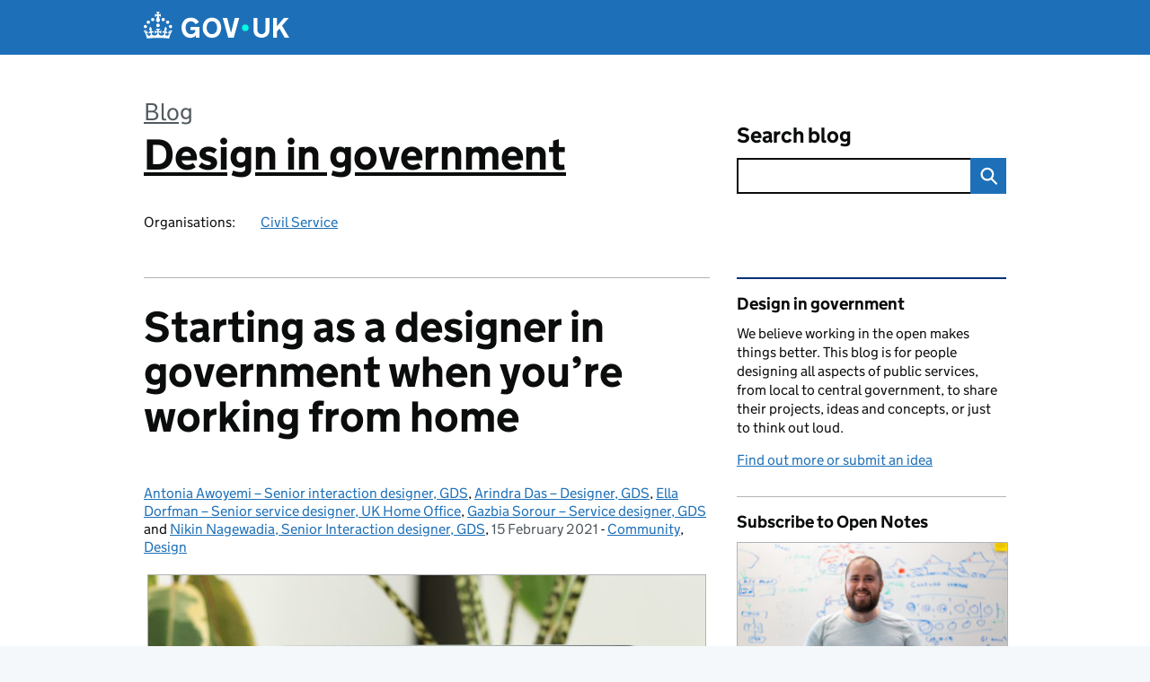

--- FILE ---
content_type: text/html; charset=UTF-8
request_url: https://designnotes.blog.gov.uk/2021/02/15/starting-as-a-designer-in-government-when-youre-working-from-home/
body_size: 16727
content:
<!DOCTYPE html>
<html lang="en" class="govuk-template--rebranded">
	<head>
		<meta charset="utf-8">

		<meta name="viewport" content="width=device-width, initial-scale=1, viewport-fit=cover">
		<meta name="theme-color" content="#0b0c0c">

		<link rel="icon" sizes="48x48" href="https://designnotes.blog.gov.uk/wp-content/themes/gds-blogs/build/node_modules/govuk-frontend/dist/govuk/assets/rebrand/images/favicon.ico">
		<link rel="icon" sizes="any" href="https://designnotes.blog.gov.uk/wp-content/themes/gds-blogs/build/node_modules/govuk-frontend/dist/govuk/assets/rebrand/images/favicon.svg" type="image/svg+xml">
		<link rel="mask-icon" href="https://designnotes.blog.gov.uk/wp-content/themes/gds-blogs/build/node_modules/govuk-frontend/dist/govuk/assets/rebrand/images/govuk-icon-mask.svg" color="#0b0c0c">
		<link rel="apple-touch-icon" href="https://designnotes.blog.gov.uk/wp-content/themes/gds-blogs/build/node_modules/govuk-frontend/dist/govuk/assets/rebrand/images/govuk-icon-180.png">
		<link rel="manifest" href="https://designnotes.blog.gov.uk/wp-content/themes/gds-blogs/build/node_modules/govuk-frontend/dist/govuk/assets/rebrand/manifest.json">

		<!--||  JM Twitter Cards by jmau111 v14.1.0  ||-->
<meta name="twitter:card" content="summary_large_image">
<!-- [(-_-)@ creator: Missing critical option ! @(-_-)] -->
<!-- [(-_-)@ site: Missing critical option ! @(-_-)] -->
<meta name="twitter:title" content="Starting as a designer in government when you’re working from home">
<meta name="twitter:description" content="GDS’s design team grew since moving to remote working in March. For the new designers, it meant having a different start. In this blog post, 5 of them share their experiences, what it was like and what was challenging.">
<meta name="twitter:image" content="https://designnotes.blog.gov.uk/wp-content/uploads/sites/53/2021/02/Design-new-starters-GDS.jpg">
<!--||  /JM Twitter Cards by jmau111 v14.1.0  ||-->
<title>Starting as a designer in government when you’re working from home &#8211; Design in government</title>
<meta name='robots' content='max-image-preview:large' />
<link rel='dns-prefetch' href='//cc.cdn.civiccomputing.com' />
<link rel='dns-prefetch' href='//designnotes.blog.gov.uk' />
<link rel="alternate" type="application/atom+xml" title="Design in government &raquo; Feed" href="https://designnotes.blog.gov.uk/feed/" />
<link rel="alternate" title="oEmbed (JSON)" type="application/json+oembed" href="https://designnotes.blog.gov.uk/wp-json/oembed/1.0/embed?url=https%3A%2F%2Fdesignnotes.blog.gov.uk%2F2021%2F02%2F15%2Fstarting-as-a-designer-in-government-when-youre-working-from-home%2F" />
<link rel="alternate" title="oEmbed (XML)" type="text/xml+oembed" href="https://designnotes.blog.gov.uk/wp-json/oembed/1.0/embed?url=https%3A%2F%2Fdesignnotes.blog.gov.uk%2F2021%2F02%2F15%2Fstarting-as-a-designer-in-government-when-youre-working-from-home%2F&#038;format=xml" />
<style id='wp-img-auto-sizes-contain-inline-css'>
img:is([sizes=auto i],[sizes^="auto," i]){contain-intrinsic-size:3000px 1500px}
/*# sourceURL=wp-img-auto-sizes-contain-inline-css */
</style>
<style id='wp-block-library-inline-css'>
:root{--wp-block-synced-color:#7a00df;--wp-block-synced-color--rgb:122,0,223;--wp-bound-block-color:var(--wp-block-synced-color);--wp-editor-canvas-background:#ddd;--wp-admin-theme-color:#007cba;--wp-admin-theme-color--rgb:0,124,186;--wp-admin-theme-color-darker-10:#006ba1;--wp-admin-theme-color-darker-10--rgb:0,107,160.5;--wp-admin-theme-color-darker-20:#005a87;--wp-admin-theme-color-darker-20--rgb:0,90,135;--wp-admin-border-width-focus:2px}@media (min-resolution:192dpi){:root{--wp-admin-border-width-focus:1.5px}}.wp-element-button{cursor:pointer}:root .has-very-light-gray-background-color{background-color:#eee}:root .has-very-dark-gray-background-color{background-color:#313131}:root .has-very-light-gray-color{color:#eee}:root .has-very-dark-gray-color{color:#313131}:root .has-vivid-green-cyan-to-vivid-cyan-blue-gradient-background{background:linear-gradient(135deg,#00d084,#0693e3)}:root .has-purple-crush-gradient-background{background:linear-gradient(135deg,#34e2e4,#4721fb 50%,#ab1dfe)}:root .has-hazy-dawn-gradient-background{background:linear-gradient(135deg,#faaca8,#dad0ec)}:root .has-subdued-olive-gradient-background{background:linear-gradient(135deg,#fafae1,#67a671)}:root .has-atomic-cream-gradient-background{background:linear-gradient(135deg,#fdd79a,#004a59)}:root .has-nightshade-gradient-background{background:linear-gradient(135deg,#330968,#31cdcf)}:root .has-midnight-gradient-background{background:linear-gradient(135deg,#020381,#2874fc)}:root{--wp--preset--font-size--normal:16px;--wp--preset--font-size--huge:42px}.has-regular-font-size{font-size:1em}.has-larger-font-size{font-size:2.625em}.has-normal-font-size{font-size:var(--wp--preset--font-size--normal)}.has-huge-font-size{font-size:var(--wp--preset--font-size--huge)}.has-text-align-center{text-align:center}.has-text-align-left{text-align:left}.has-text-align-right{text-align:right}.has-fit-text{white-space:nowrap!important}#end-resizable-editor-section{display:none}.aligncenter{clear:both}.items-justified-left{justify-content:flex-start}.items-justified-center{justify-content:center}.items-justified-right{justify-content:flex-end}.items-justified-space-between{justify-content:space-between}.screen-reader-text{border:0;clip-path:inset(50%);height:1px;margin:-1px;overflow:hidden;padding:0;position:absolute;width:1px;word-wrap:normal!important}.screen-reader-text:focus{background-color:#ddd;clip-path:none;color:#444;display:block;font-size:1em;height:auto;left:5px;line-height:normal;padding:15px 23px 14px;text-decoration:none;top:5px;width:auto;z-index:100000}html :where(.has-border-color){border-style:solid}html :where([style*=border-top-color]){border-top-style:solid}html :where([style*=border-right-color]){border-right-style:solid}html :where([style*=border-bottom-color]){border-bottom-style:solid}html :where([style*=border-left-color]){border-left-style:solid}html :where([style*=border-width]){border-style:solid}html :where([style*=border-top-width]){border-top-style:solid}html :where([style*=border-right-width]){border-right-style:solid}html :where([style*=border-bottom-width]){border-bottom-style:solid}html :where([style*=border-left-width]){border-left-style:solid}html :where(img[class*=wp-image-]){height:auto;max-width:100%}:where(figure){margin:0 0 1em}html :where(.is-position-sticky){--wp-admin--admin-bar--position-offset:var(--wp-admin--admin-bar--height,0px)}@media screen and (max-width:600px){html :where(.is-position-sticky){--wp-admin--admin-bar--position-offset:0px}}

/*# sourceURL=wp-block-library-inline-css */
</style><style id='global-styles-inline-css'>
:root{--wp--preset--aspect-ratio--square: 1;--wp--preset--aspect-ratio--4-3: 4/3;--wp--preset--aspect-ratio--3-4: 3/4;--wp--preset--aspect-ratio--3-2: 3/2;--wp--preset--aspect-ratio--2-3: 2/3;--wp--preset--aspect-ratio--16-9: 16/9;--wp--preset--aspect-ratio--9-16: 9/16;--wp--preset--color--black: var(--wp--custom--govuk-color--black);--wp--preset--color--cyan-bluish-gray: #abb8c3;--wp--preset--color--white: var(--wp--custom--govuk-color--white);--wp--preset--color--pale-pink: #f78da7;--wp--preset--color--vivid-red: #cf2e2e;--wp--preset--color--luminous-vivid-orange: #ff6900;--wp--preset--color--luminous-vivid-amber: #fcb900;--wp--preset--color--light-green-cyan: #7bdcb5;--wp--preset--color--vivid-green-cyan: #00d084;--wp--preset--color--pale-cyan-blue: #8ed1fc;--wp--preset--color--vivid-cyan-blue: #0693e3;--wp--preset--color--vivid-purple: #9b51e0;--wp--preset--color--dark-grey: var(--wp--custom--govuk-color--dark-grey);--wp--preset--color--mid-grey: var(--wp--custom--govuk-color--mid-grey);--wp--preset--color--light-grey: var(--wp--custom--govuk-color--light-grey);--wp--preset--color--blue: var(--wp--custom--govuk-color--blue);--wp--preset--color--green: var(--wp--custom--govuk-color--green);--wp--preset--color--turquoise: var(--wp--custom--govuk-color--turquoise);--wp--preset--gradient--vivid-cyan-blue-to-vivid-purple: linear-gradient(135deg,rgb(6,147,227) 0%,rgb(155,81,224) 100%);--wp--preset--gradient--light-green-cyan-to-vivid-green-cyan: linear-gradient(135deg,rgb(122,220,180) 0%,rgb(0,208,130) 100%);--wp--preset--gradient--luminous-vivid-amber-to-luminous-vivid-orange: linear-gradient(135deg,rgb(252,185,0) 0%,rgb(255,105,0) 100%);--wp--preset--gradient--luminous-vivid-orange-to-vivid-red: linear-gradient(135deg,rgb(255,105,0) 0%,rgb(207,46,46) 100%);--wp--preset--gradient--very-light-gray-to-cyan-bluish-gray: linear-gradient(135deg,rgb(238,238,238) 0%,rgb(169,184,195) 100%);--wp--preset--gradient--cool-to-warm-spectrum: linear-gradient(135deg,rgb(74,234,220) 0%,rgb(151,120,209) 20%,rgb(207,42,186) 40%,rgb(238,44,130) 60%,rgb(251,105,98) 80%,rgb(254,248,76) 100%);--wp--preset--gradient--blush-light-purple: linear-gradient(135deg,rgb(255,206,236) 0%,rgb(152,150,240) 100%);--wp--preset--gradient--blush-bordeaux: linear-gradient(135deg,rgb(254,205,165) 0%,rgb(254,45,45) 50%,rgb(107,0,62) 100%);--wp--preset--gradient--luminous-dusk: linear-gradient(135deg,rgb(255,203,112) 0%,rgb(199,81,192) 50%,rgb(65,88,208) 100%);--wp--preset--gradient--pale-ocean: linear-gradient(135deg,rgb(255,245,203) 0%,rgb(182,227,212) 50%,rgb(51,167,181) 100%);--wp--preset--gradient--electric-grass: linear-gradient(135deg,rgb(202,248,128) 0%,rgb(113,206,126) 100%);--wp--preset--gradient--midnight: linear-gradient(135deg,rgb(2,3,129) 0%,rgb(40,116,252) 100%);--wp--preset--font-size--small: 13px;--wp--preset--font-size--medium: 20px;--wp--preset--font-size--large: 36px;--wp--preset--font-size--x-large: 42px;--wp--preset--spacing--20: 0.44rem;--wp--preset--spacing--30: 0.67rem;--wp--preset--spacing--40: 1rem;--wp--preset--spacing--50: 1.5rem;--wp--preset--spacing--60: 2.25rem;--wp--preset--spacing--70: 3.38rem;--wp--preset--spacing--80: 5.06rem;--wp--preset--spacing--1: 0.3125rem;--wp--preset--spacing--2: 0.625rem;--wp--preset--spacing--3: 0.9375rem;--wp--preset--spacing--4: clamp(0.9375rem, (100vw - 40rem) * 1000, 1.25rem);--wp--preset--spacing--5: clamp(0.9375rem, (100vw - 40rem) * 1000, 1.5625rem);--wp--preset--spacing--6: clamp(1.25rem, (100vw - 40rem) * 1000, 1.875rem);--wp--preset--spacing--7: clamp(1.5625rem, (100vw - 40rem) * 1000, 2.5rem);--wp--preset--spacing--8: clamp(1.875rem, (100vw - 40rem) * 1000, 3.125rem);--wp--preset--spacing--9: clamp(2.5rem, (100vw - 40rem) * 1000, 3.75rem);--wp--preset--shadow--natural: 6px 6px 9px rgba(0, 0, 0, 0.2);--wp--preset--shadow--deep: 12px 12px 50px rgba(0, 0, 0, 0.4);--wp--preset--shadow--sharp: 6px 6px 0px rgba(0, 0, 0, 0.2);--wp--preset--shadow--outlined: 6px 6px 0px -3px rgb(255, 255, 255), 6px 6px rgb(0, 0, 0);--wp--preset--shadow--crisp: 6px 6px 0px rgb(0, 0, 0);--wp--custom--govuk-color--black: #0b0c0c;--wp--custom--govuk-color--dark-grey: #505a5f;--wp--custom--govuk-color--mid-grey: #b1b4b6;--wp--custom--govuk-color--light-grey: #f3f2f1;--wp--custom--govuk-color--white: #ffffff;--wp--custom--govuk-color--blue: #1d70b8;--wp--custom--govuk-color--green: #00703c;--wp--custom--govuk-color--turquoise: #28a197;}:root { --wp--style--global--content-size: 630px;--wp--style--global--wide-size: 960px; }:where(body) { margin: 0; }.wp-site-blocks > .alignleft { float: left; margin-right: 2em; }.wp-site-blocks > .alignright { float: right; margin-left: 2em; }.wp-site-blocks > .aligncenter { justify-content: center; margin-left: auto; margin-right: auto; }:where(.is-layout-flex){gap: 0.5em;}:where(.is-layout-grid){gap: 0.5em;}.is-layout-flow > .alignleft{float: left;margin-inline-start: 0;margin-inline-end: 2em;}.is-layout-flow > .alignright{float: right;margin-inline-start: 2em;margin-inline-end: 0;}.is-layout-flow > .aligncenter{margin-left: auto !important;margin-right: auto !important;}.is-layout-constrained > .alignleft{float: left;margin-inline-start: 0;margin-inline-end: 2em;}.is-layout-constrained > .alignright{float: right;margin-inline-start: 2em;margin-inline-end: 0;}.is-layout-constrained > .aligncenter{margin-left: auto !important;margin-right: auto !important;}.is-layout-constrained > :where(:not(.alignleft):not(.alignright):not(.alignfull)){max-width: var(--wp--style--global--content-size);margin-left: auto !important;margin-right: auto !important;}.is-layout-constrained > .alignwide{max-width: var(--wp--style--global--wide-size);}body .is-layout-flex{display: flex;}.is-layout-flex{flex-wrap: wrap;align-items: center;}.is-layout-flex > :is(*, div){margin: 0;}body .is-layout-grid{display: grid;}.is-layout-grid > :is(*, div){margin: 0;}body{padding-top: 0px;padding-right: 0px;padding-bottom: 0px;padding-left: 0px;}a:where(:not(.wp-element-button)){text-decoration: underline;}:root :where(.wp-element-button, .wp-block-button__link){background-color: #32373c;border-width: 0;color: #fff;font-family: inherit;font-size: inherit;font-style: inherit;font-weight: inherit;letter-spacing: inherit;line-height: inherit;padding-top: calc(0.667em + 2px);padding-right: calc(1.333em + 2px);padding-bottom: calc(0.667em + 2px);padding-left: calc(1.333em + 2px);text-decoration: none;text-transform: inherit;}.has-black-color{color: var(--wp--preset--color--black) !important;}.has-cyan-bluish-gray-color{color: var(--wp--preset--color--cyan-bluish-gray) !important;}.has-white-color{color: var(--wp--preset--color--white) !important;}.has-pale-pink-color{color: var(--wp--preset--color--pale-pink) !important;}.has-vivid-red-color{color: var(--wp--preset--color--vivid-red) !important;}.has-luminous-vivid-orange-color{color: var(--wp--preset--color--luminous-vivid-orange) !important;}.has-luminous-vivid-amber-color{color: var(--wp--preset--color--luminous-vivid-amber) !important;}.has-light-green-cyan-color{color: var(--wp--preset--color--light-green-cyan) !important;}.has-vivid-green-cyan-color{color: var(--wp--preset--color--vivid-green-cyan) !important;}.has-pale-cyan-blue-color{color: var(--wp--preset--color--pale-cyan-blue) !important;}.has-vivid-cyan-blue-color{color: var(--wp--preset--color--vivid-cyan-blue) !important;}.has-vivid-purple-color{color: var(--wp--preset--color--vivid-purple) !important;}.has-dark-grey-color{color: var(--wp--preset--color--dark-grey) !important;}.has-mid-grey-color{color: var(--wp--preset--color--mid-grey) !important;}.has-light-grey-color{color: var(--wp--preset--color--light-grey) !important;}.has-blue-color{color: var(--wp--preset--color--blue) !important;}.has-green-color{color: var(--wp--preset--color--green) !important;}.has-turquoise-color{color: var(--wp--preset--color--turquoise) !important;}.has-black-background-color{background-color: var(--wp--preset--color--black) !important;}.has-cyan-bluish-gray-background-color{background-color: var(--wp--preset--color--cyan-bluish-gray) !important;}.has-white-background-color{background-color: var(--wp--preset--color--white) !important;}.has-pale-pink-background-color{background-color: var(--wp--preset--color--pale-pink) !important;}.has-vivid-red-background-color{background-color: var(--wp--preset--color--vivid-red) !important;}.has-luminous-vivid-orange-background-color{background-color: var(--wp--preset--color--luminous-vivid-orange) !important;}.has-luminous-vivid-amber-background-color{background-color: var(--wp--preset--color--luminous-vivid-amber) !important;}.has-light-green-cyan-background-color{background-color: var(--wp--preset--color--light-green-cyan) !important;}.has-vivid-green-cyan-background-color{background-color: var(--wp--preset--color--vivid-green-cyan) !important;}.has-pale-cyan-blue-background-color{background-color: var(--wp--preset--color--pale-cyan-blue) !important;}.has-vivid-cyan-blue-background-color{background-color: var(--wp--preset--color--vivid-cyan-blue) !important;}.has-vivid-purple-background-color{background-color: var(--wp--preset--color--vivid-purple) !important;}.has-dark-grey-background-color{background-color: var(--wp--preset--color--dark-grey) !important;}.has-mid-grey-background-color{background-color: var(--wp--preset--color--mid-grey) !important;}.has-light-grey-background-color{background-color: var(--wp--preset--color--light-grey) !important;}.has-blue-background-color{background-color: var(--wp--preset--color--blue) !important;}.has-green-background-color{background-color: var(--wp--preset--color--green) !important;}.has-turquoise-background-color{background-color: var(--wp--preset--color--turquoise) !important;}.has-black-border-color{border-color: var(--wp--preset--color--black) !important;}.has-cyan-bluish-gray-border-color{border-color: var(--wp--preset--color--cyan-bluish-gray) !important;}.has-white-border-color{border-color: var(--wp--preset--color--white) !important;}.has-pale-pink-border-color{border-color: var(--wp--preset--color--pale-pink) !important;}.has-vivid-red-border-color{border-color: var(--wp--preset--color--vivid-red) !important;}.has-luminous-vivid-orange-border-color{border-color: var(--wp--preset--color--luminous-vivid-orange) !important;}.has-luminous-vivid-amber-border-color{border-color: var(--wp--preset--color--luminous-vivid-amber) !important;}.has-light-green-cyan-border-color{border-color: var(--wp--preset--color--light-green-cyan) !important;}.has-vivid-green-cyan-border-color{border-color: var(--wp--preset--color--vivid-green-cyan) !important;}.has-pale-cyan-blue-border-color{border-color: var(--wp--preset--color--pale-cyan-blue) !important;}.has-vivid-cyan-blue-border-color{border-color: var(--wp--preset--color--vivid-cyan-blue) !important;}.has-vivid-purple-border-color{border-color: var(--wp--preset--color--vivid-purple) !important;}.has-dark-grey-border-color{border-color: var(--wp--preset--color--dark-grey) !important;}.has-mid-grey-border-color{border-color: var(--wp--preset--color--mid-grey) !important;}.has-light-grey-border-color{border-color: var(--wp--preset--color--light-grey) !important;}.has-blue-border-color{border-color: var(--wp--preset--color--blue) !important;}.has-green-border-color{border-color: var(--wp--preset--color--green) !important;}.has-turquoise-border-color{border-color: var(--wp--preset--color--turquoise) !important;}.has-vivid-cyan-blue-to-vivid-purple-gradient-background{background: var(--wp--preset--gradient--vivid-cyan-blue-to-vivid-purple) !important;}.has-light-green-cyan-to-vivid-green-cyan-gradient-background{background: var(--wp--preset--gradient--light-green-cyan-to-vivid-green-cyan) !important;}.has-luminous-vivid-amber-to-luminous-vivid-orange-gradient-background{background: var(--wp--preset--gradient--luminous-vivid-amber-to-luminous-vivid-orange) !important;}.has-luminous-vivid-orange-to-vivid-red-gradient-background{background: var(--wp--preset--gradient--luminous-vivid-orange-to-vivid-red) !important;}.has-very-light-gray-to-cyan-bluish-gray-gradient-background{background: var(--wp--preset--gradient--very-light-gray-to-cyan-bluish-gray) !important;}.has-cool-to-warm-spectrum-gradient-background{background: var(--wp--preset--gradient--cool-to-warm-spectrum) !important;}.has-blush-light-purple-gradient-background{background: var(--wp--preset--gradient--blush-light-purple) !important;}.has-blush-bordeaux-gradient-background{background: var(--wp--preset--gradient--blush-bordeaux) !important;}.has-luminous-dusk-gradient-background{background: var(--wp--preset--gradient--luminous-dusk) !important;}.has-pale-ocean-gradient-background{background: var(--wp--preset--gradient--pale-ocean) !important;}.has-electric-grass-gradient-background{background: var(--wp--preset--gradient--electric-grass) !important;}.has-midnight-gradient-background{background: var(--wp--preset--gradient--midnight) !important;}.has-small-font-size{font-size: var(--wp--preset--font-size--small) !important;}.has-medium-font-size{font-size: var(--wp--preset--font-size--medium) !important;}.has-large-font-size{font-size: var(--wp--preset--font-size--large) !important;}.has-x-large-font-size{font-size: var(--wp--preset--font-size--x-large) !important;}
/*# sourceURL=global-styles-inline-css */
</style>

<link rel='stylesheet' id='dxw-digest-css' href='https://designnotes.blog.gov.uk/wp-content/plugins/dxw-digest/app/../assets/css/dxw-digest.css?ver=6.9' media='all' />
<link rel='stylesheet' id='main-css' href='https://designnotes.blog.gov.uk/wp-content/themes/gds-blogs/build/main-592accf48c36d4c61c393fa8a73185ddcf8c65ca.min.css?ver=6.9' media='all' />
<link rel='stylesheet' id='aurora-heatmap-css' href='https://designnotes.blog.gov.uk/wp-content/plugins/aurora-heatmap/style.css?ver=1.7.1' media='all' />
<script src="https://designnotes.blog.gov.uk/wp-includes/js/jquery/jquery.min.js?ver=3.7.1" id="jquery-core-js"></script>
<script src="https://designnotes.blog.gov.uk/wp-includes/js/jquery/jquery-migrate.min.js?ver=3.4.1" id="jquery-migrate-js"></script>
<script src="https://designnotes.blog.gov.uk/wp-content/themes/gds-blogs/build/main-1a574665cb89c6954a0fc51bba2076ee798236b6.min.js?ver=6.9" id="main-js"></script>
<script src="https://cc.cdn.civiccomputing.com/9/cookieControl-9.x.min.js?ver=6.9" id="cookieControl-js"></script>
<script id="cookieControlConfig-js-extra">
var cookieControlSettings = {"apiKey":"c8b1d37ba682b6d122f1360da011322b3b755539","product":"PRO","domain":"designnotes.blog.gov.uk"};
//# sourceURL=cookieControlConfig-js-extra
</script>
<script src="https://designnotes.blog.gov.uk/wp-content/plugins/gds-cookies-and-analytics/assets/cookieControlConfig.js?ver=6.9" id="cookieControlConfig-js"></script>
<script src="https://designnotes.blog.gov.uk/wp-content/plugins/dxw-digest/app/../assets/js/dxw-digest.js?ver=6.9" id="dxw-digest-js"></script>
<script src="https://designnotes.blog.gov.uk/wp-content/themes/gds-blogs/build/govuk-frontend-load.js?ver=6.9" id="govuk-frontend-js" type="module"></script>
<script id="aurora-heatmap-js-extra">
var aurora_heatmap = {"_mode":"reporter","ajax_url":"https://designnotes.blog.gov.uk/wp-admin/admin-ajax.php","action":"aurora_heatmap","reports":"click_pc,click_mobile","debug":"0","ajax_delay_time":"3000","ajax_interval":"10","ajax_bulk":null};
//# sourceURL=aurora-heatmap-js-extra
</script>
<script src="https://designnotes.blog.gov.uk/wp-content/plugins/aurora-heatmap/js/aurora-heatmap.min.js?ver=1.7.1" id="aurora-heatmap-js"></script>
<link rel="canonical" href="https://designnotes.blog.gov.uk/2021/02/15/starting-as-a-designer-in-government-when-youre-working-from-home/" />
<meta property="og:image" content="https://designnotes.blog.gov.uk/wp-content/uploads/sites/53/2021/02/Design-new-starters-GDS.jpg">
	<meta name="description" content="GDS’s design team grew since moving to remote working in March. For the new designers, it meant having a different start. In this blog post, 5 of them share their experiences, what it was like and what was challenging.">

		<meta name="google-site-verification" content="ItOAFjXGR_4i9JAle39Jk30xJa-FOVuAyMV0hHme3k4">
	</head>
	<body class="wp-singular post-template-default single single-post postid-4105 single-format-standard wp-theme-gds-blogs govuk-template__body">
		<script>
document.body.className += ' js-enabled' + ('noModule' in HTMLScriptElement.prototype ? ' govuk-frontend-supported' : '');
</script>

		<a href="#content" class="govuk-skip-link" data-module="govuk-skip-link">Skip to main content</a>
		<header class="govuk-header" data-module="govuk-header">
			<div class="govuk-header__container govuk-width-container">
				<div class="govuk-header__logo">
					<a href="https://www.gov.uk/" title="Go to the GOV.UK homepage" id="logo" class="govuk-header__link govuk-header__link--homepage">  
						<svg
							focusable="false"
							role="img"
							xmlns="http://www.w3.org/2000/svg"
							viewBox="0 0 324 60"
							height="30"
							width="162"
							fill="currentcolor"
							class="govuk-header__logotype"
							aria-label="GOV.UK">
							<title>GOV.UK</title>
							<g>
								<circle cx="20" cy="17.6" r="3.7"></circle>
								<circle cx="10.2" cy="23.5" r="3.7"></circle>
								<circle cx="3.7" cy="33.2" r="3.7"></circle>
								<circle cx="31.7" cy="30.6" r="3.7"></circle>
								<circle cx="43.3" cy="17.6" r="3.7"></circle>
								<circle cx="53.2" cy="23.5" r="3.7"></circle>
								<circle cx="59.7" cy="33.2" r="3.7"></circle>
								<circle cx="31.7" cy="30.6" r="3.7"></circle>
								<path d="M33.1,9.8c.2-.1.3-.3.5-.5l4.6,2.4v-6.8l-4.6,1.5c-.1-.2-.3-.3-.5-.5l1.9-5.9h-6.7l1.9,5.9c-.2.1-.3.3-.5.5l-4.6-1.5v6.8l4.6-2.4c.1.2.3.3.5.5l-2.6,8c-.9,2.8,1.2,5.7,4.1,5.7h0c3,0,5.1-2.9,4.1-5.7l-2.6-8ZM37,37.9s-3.4,3.8-4.1,6.1c2.2,0,4.2-.5,6.4-2.8l-.7,8.5c-2-2.8-4.4-4.1-5.7-3.8.1,3.1.5,6.7,5.8,7.2,3.7.3,6.7-1.5,7-3.8.4-2.6-2-4.3-3.7-1.6-1.4-4.5,2.4-6.1,4.9-3.2-1.9-4.5-1.8-7.7,2.4-10.9,3,4,2.6,7.3-1.2,11.1,2.4-1.3,6.2,0,4,4.6-1.2-2.8-3.7-2.2-4.2.2-.3,1.7.7,3.7,3,4.2,1.9.3,4.7-.9,7-5.9-1.3,0-2.4.7-3.9,1.7l2.4-8c.6,2.3,1.4,3.7,2.2,4.5.6-1.6.5-2.8,0-5.3l5,1.8c-2.6,3.6-5.2,8.7-7.3,17.5-7.4-1.1-15.7-1.7-24.5-1.7h0c-8.8,0-17.1.6-24.5,1.7-2.1-8.9-4.7-13.9-7.3-17.5l5-1.8c-.5,2.5-.6,3.7,0,5.3.8-.8,1.6-2.3,2.2-4.5l2.4,8c-1.5-1-2.6-1.7-3.9-1.7,2.3,5,5.2,6.2,7,5.9,2.3-.4,3.3-2.4,3-4.2-.5-2.4-3-3.1-4.2-.2-2.2-4.6,1.6-6,4-4.6-3.7-3.7-4.2-7.1-1.2-11.1,4.2,3.2,4.3,6.4,2.4,10.9,2.5-2.8,6.3-1.3,4.9,3.2-1.8-2.7-4.1-1-3.7,1.6.3,2.3,3.3,4.1,7,3.8,5.4-.5,5.7-4.2,5.8-7.2-1.3-.2-3.7,1-5.7,3.8l-.7-8.5c2.2,2.3,4.2,2.7,6.4,2.8-.7-2.3-4.1-6.1-4.1-6.1h10.6,0Z"></path>
							</g>
							<circle class="govuk-logo-dot" cx="226" cy="36" r="7.3"></circle>
							<path d="M93.94 41.25c.4 1.81 1.2 3.21 2.21 4.62 1 1.4 2.21 2.41 3.61 3.21s3.21 1.2 5.22 1.2 3.61-.4 4.82-1c1.4-.6 2.41-1.4 3.21-2.41.8-1 1.4-2.01 1.61-3.01s.4-2.01.4-3.01v.14h-10.86v-7.02h20.07v24.08h-8.03v-5.56c-.6.8-1.38 1.61-2.19 2.41-.8.8-1.81 1.2-2.81 1.81-1 .4-2.21.8-3.41 1.2s-2.41.4-3.81.4a18.56 18.56 0 0 1-14.65-6.63c-1.6-2.01-3.01-4.41-3.81-7.02s-1.4-5.62-1.4-8.83.4-6.02 1.4-8.83a20.45 20.45 0 0 1 19.46-13.65c3.21 0 4.01.2 5.82.8 1.81.4 3.61 1.2 5.02 2.01 1.61.8 2.81 2.01 4.01 3.21s2.21 2.61 2.81 4.21l-7.63 4.41c-.4-1-1-1.81-1.61-2.61-.6-.8-1.4-1.4-2.21-2.01-.8-.6-1.81-1-2.81-1.4-1-.4-2.21-.4-3.61-.4-2.01 0-3.81.4-5.22 1.2-1.4.8-2.61 1.81-3.61 3.21s-1.61 2.81-2.21 4.62c-.4 1.81-.6 3.71-.6 5.42s.8 5.22.8 5.22Zm57.8-27.9c3.21 0 6.22.6 8.63 1.81 2.41 1.2 4.82 2.81 6.62 4.82S170.2 24.39 171 27s1.4 5.62 1.4 8.83-.4 6.02-1.4 8.83-2.41 5.02-4.01 7.02-4.01 3.61-6.62 4.82-5.42 1.81-8.63 1.81-6.22-.6-8.63-1.81-4.82-2.81-6.42-4.82-3.21-4.41-4.01-7.02-1.4-5.62-1.4-8.83.4-6.02 1.4-8.83 2.41-5.02 4.01-7.02 4.01-3.61 6.42-4.82 5.42-1.81 8.63-1.81Zm0 36.73c1.81 0 3.61-.4 5.02-1s2.61-1.81 3.61-3.01 1.81-2.81 2.21-4.41c.4-1.81.8-3.61.8-5.62 0-2.21-.2-4.21-.8-6.02s-1.2-3.21-2.21-4.62c-1-1.2-2.21-2.21-3.61-3.01s-3.21-1-5.02-1-3.61.4-5.02 1c-1.4.8-2.61 1.81-3.61 3.01s-1.81 2.81-2.21 4.62c-.4 1.81-.8 3.61-.8 5.62 0 2.41.2 4.21.8 6.02.4 1.81 1.2 3.21 2.21 4.41s2.21 2.21 3.61 3.01c1.4.8 3.21 1 5.02 1Zm36.32 7.96-12.24-44.15h9.83l8.43 32.77h.4l8.23-32.77h9.83L200.3 58.04h-12.24Zm74.14-7.96c2.18 0 3.51-.6 3.51-.6 1.2-.6 2.01-1 2.81-1.81s1.4-1.81 1.81-2.81a13 13 0 0 0 .8-4.01V13.9h8.63v28.15c0 2.41-.4 4.62-1.4 6.62-.8 2.01-2.21 3.61-3.61 5.02s-3.41 2.41-5.62 3.21-4.62 1.2-7.02 1.2-5.02-.4-7.02-1.2c-2.21-.8-4.01-1.81-5.62-3.21s-2.81-3.01-3.61-5.02-1.4-4.21-1.4-6.62V13.9h8.63v26.95c0 1.61.2 3.01.8 4.01.4 1.2 1.2 2.21 2.01 2.81.8.8 1.81 1.4 2.81 1.81 0 0 1.34.6 3.51.6Zm34.22-36.18v18.92l15.65-18.92h10.82l-15.03 17.32 16.03 26.83h-10.21l-11.44-20.21-5.62 6.22v13.99h-8.83V13.9"></path>
						</svg>
					</a>
				</div>
			</div>
		</header>

				<div class="govuk-width-container">
    <header class="header" aria-label="blog name">
    <div class="govuk-grid-row">

        
        <div class="govuk-grid-column-two-thirds">
            <div class="blog-title govuk-heading-xl">
                <span class="blog"><a href="https://www.blog.gov.uk/">Blog</a></span>
                <a href="https://designnotes.blog.gov.uk">Design in government</a>
			</div>

                            <div class="bottom blog-meta">
                                                    <dl>
                                <dt>Organisations:</dt>
                                <dd><a href="https://www.gov.uk/government/organisations/civil-service">Civil Service</a></dd>
                            </dl>
                                                                </div>
                    </div>

        <div class="govuk-grid-column-one-third">
                                    <div class="bottom search-container">
                <form role="search" method="get" id="searchform" class="form-search" action="https://designnotes.blog.gov.uk/">
    <label class="govuk-label govuk-label--m" for="s">Search blog</label>
    <div class="search-input-wrapper">
        <input enterkeyhint="search" title="Search" type="search" value="" name="s" id="s" class="search-query">
        <input type="submit" id="searchsubmit" value="Search" class="btn">
    </div>
</form>
            </div>
        </div>

    </div>

    
</header>
      <main id="content" class="govuk-grid-row">
    <div class="govuk-grid-column-two-thirds main-content">
		    <article class="govuk-clearfix post-4105 post type-post status-publish format-standard has-post-thumbnail hentry category-community category-design">
        <div class="visible-print">
            <p>https://designnotes.blog.gov.uk/2021/02/15/starting-as-a-designer-in-government-when-youre-working-from-home/</p>
        </div>
        <header>
            <h1 class="govuk-heading-xl">Starting as a designer in government when you’re working from home</h1>
			<div class="govuk-body-s">
  	<span class="govuk-visually-hidden">Posted by: </span>
	<a href="https://designnotes.blog.gov.uk/author/antonia-awoyemi-interaction-designer-gds/" title="Posts by Antonia Awoyemi – Senior interaction designer, GDS" class="author url fn" rel="author">Antonia Awoyemi – Senior interaction designer, GDS</a>, <a href="https://designnotes.blog.gov.uk/author/arindra-das-designer-gds/" title="Posts by Arindra Das – Designer, GDS" class="author url fn" rel="author">Arindra Das – Designer, GDS</a>, <a href="https://designnotes.blog.gov.uk/author/ella-dorfman-senior-service-designer-gds/" title="Posts by Ella Dorfman – Senior service designer, UK Home Office" class="author url fn" rel="author">Ella Dorfman – Senior service designer, UK Home Office</a>, <a href="https://designnotes.blog.gov.uk/author/gazbia-sorour-service-designer-gds/" title="Posts by Gazbia Sorour – Service designer, GDS" class="author url fn" rel="author">Gazbia Sorour – Service designer, GDS</a> and <a href="https://designnotes.blog.gov.uk/author/nikin-nagewadia-interaction-designer-gds/" title="Posts by Nikin Nagewadia, Senior Interaction designer, GDS" class="author url fn" rel="author">Nikin Nagewadia, Senior Interaction designer, GDS</a>, <span class="govuk-visually-hidden">Posted on: </span><time class="updated" datetime="2021-02-15T11:22:15+00:00">15 February 2021</time>
  -
  <span class="govuk-visually-hidden">Categories: </span>
  <a href="https://designnotes.blog.gov.uk/category/community/" rel="category tag">Community</a>, <a href="https://designnotes.blog.gov.uk/category/design/" rel="category tag">Design</a></div>
        </header>
        <div class="entry-content">
			<p><img fetchpriority="high" decoding="async" class="aligncenter size-large wp-image-4110" src="https://designnotes.blog.gov.uk/wp-content/uploads/sites/53/2021/02/Design-new-starters-GDS-620x413.jpg" alt="5 of GDS’s new designers meeting virtually in a video call" width="620" height="413" srcset="https://designnotes.blog.gov.uk/wp-content/uploads/sites/53/2021/02/Design-new-starters-GDS-620x413.jpg 620w, https://designnotes.blog.gov.uk/wp-content/uploads/sites/53/2021/02/Design-new-starters-GDS-310x207.jpg 310w, https://designnotes.blog.gov.uk/wp-content/uploads/sites/53/2021/02/Design-new-starters-GDS-768x512.jpg 768w, https://designnotes.blog.gov.uk/wp-content/uploads/sites/53/2021/02/Design-new-starters-GDS-1536x1024.jpg 1536w, https://designnotes.blog.gov.uk/wp-content/uploads/sites/53/2021/02/Design-new-starters-GDS-2048x1366.jpg 2048w, https://designnotes.blog.gov.uk/wp-content/uploads/sites/53/2021/02/Design-new-starters-GDS-435x290.jpg 435w" sizes="(max-width: 620px) 100vw, 620px" /></p>
<p><span style="font-weight: 400">We’re some of the 8 new designers to join the Government Digital Service (GDS) design community since our office moved to remote working in March. It’s been challenging, but rewarding, and we’ve been made to feel very welcome.</span></p>
<p><span style="font-weight: 400">Meeting the other new designers has been incredible. They’ve been generous with their time, sharing their experiences and offering support. It’s been reassuring to know we’re not the only ones trying to make sense of it all.</span></p>
<p><span style="font-weight: 400">Not every designer will be as lucky to have started with so many others. We want to share our experiences with you, especially if you’re joining a new team, or you’re responsible for onboarding a designer.</span></p>
<p><span style="font-weight: 400">Starting remotely as a designer during a crisis can have its ups and downs. Here’s our reflections of what it’s been like.</span></p>
<h2><b>Comfort in community</b></h2>
<p><b>Gazbia Sorour, Service designer<br />
</b><span style="font-weight: 400">What surprised me the most about GDS is how community-driven, open and transparent the organisation is. </span></p>
<p><span style="font-weight: 400">There were many moments when I felt lost, but there was never a moment when I felt alone. You will find support as quick as a blink of an eye, literally! All you need to do is to send out a message on one of the many Slack channels. You have communities set up for everything, from a random coffee club, to IT support to designers across the whole of government.</span></p>
<p><span style="font-weight: 400">I find comfort in the fact that GDS is super transparent. As designers, we come together on a weekly basis. We have the opportunity to share what we’re working on, brainstorm ideas as well as ways to overcome blockers. Organisation wide weeknotes are sent from all teams to summarise updates. Regular Show &amp; Tells are held to highlight the great work, lessons and achievements from across the organisation. </span></p>
<p><span style="font-weight: 400">Everyone is willing to give their time to share; you can really feel that people’s main driver is to create an impact!</span></p>
<h2><b>Support from those I’ve yet to meet in real life</b></h2>
<p><b>Nikin Nagewadia, Interaction designer<br />
</b><span style="font-weight: 400">I joined GDS in late August as an interaction designer in the critical response team within the GOV.UK programme. It’s natural to feel lost and insecure when starting a new job; however, those feelings amplified for me with the backdrop of a global pandemic.</span></p>
<p><span style="font-weight: 400">I initially found it difficult to gauge whether I’m doing a good job or not, and although those moments do occasionally sneak up, even to this day, they are alleviated by my frequent check-ins with</span> <span style="font-weight: 400">direct team members</span><b>, </b><span style="font-weight: 400">other designers in the programme, as well as with my</span> <span style="font-weight: 400">line manager and coach</span><b>. </b><span style="font-weight: 400">These check-ins, whether it be done through Slack or a Google Hangout, have continued to help squash any insecurities that have been brewing and instill confidence in my ability as an interaction designer.</span></p>
<p><span style="font-weight: 400">I would’ve never imagined joining GDS, let alone during a global pandemic, but I’m happy to be here working “side-by-side” with a group of talented and supportive designers that I’m proud to say are my co-workers.</span></p>
<h2><b>Constant encouragement</b></h2>
<p><b>Antonia Awoyemi, Interaction designer<br />
</b><span style="font-weight: 400">Joining GDS as an interaction designer has been a very interesting experience for me. I’m one of 2 new designers who joined during lockdown from a non-design role within GDS. This didn’t make joining any less daunting though so I’m thankful for the entire design community’s warm welcome and regular virtual-get-togethers; they have really helped me settle into my new role. </span></p>
<p><span style="font-weight: 400">One of the things that has really helped build my confidence in my abilities as an interaction designer was the design community’s belief in me. Other designers are constantly reaching out with new opportunities to shadow, get involved in cross government design crits, and speak at events. The constant encouragement gave me the confidence to publicly speak about my journey to becoming a designer at a ‘Discuss a design challenge’ session. I’ve also taken on the role of running the new designer welcoming committee, and I’m helping improve inclusivity and equity within the design community as part of the working group for the new Service Design apprenticeship. </span></p>
<p><span style="font-weight: 400">Our sub-community of new designers keeps growing every month with designers, across all levels. It’s full of genuinely awesome people I feel lucky to work with and hope to be able to meet in person one day! </span></p>
<figure id="attachment_4111" class="thumbnail wp-caption aligncenter" style="width: 620px"><img decoding="async" class="wp-image-4111 size-large" src="https://designnotes.blog.gov.uk/wp-content/uploads/sites/53/2021/02/Design-team-meeting-620x413.jpg" alt="GDS designers in a weekly Friday morning design meeting" width="620" height="413" srcset="https://designnotes.blog.gov.uk/wp-content/uploads/sites/53/2021/02/Design-team-meeting-620x413.jpg 620w, https://designnotes.blog.gov.uk/wp-content/uploads/sites/53/2021/02/Design-team-meeting-310x207.jpg 310w, https://designnotes.blog.gov.uk/wp-content/uploads/sites/53/2021/02/Design-team-meeting-768x512.jpg 768w, https://designnotes.blog.gov.uk/wp-content/uploads/sites/53/2021/02/Design-team-meeting-1536x1024.jpg 1536w, https://designnotes.blog.gov.uk/wp-content/uploads/sites/53/2021/02/Design-team-meeting-435x290.jpg 435w, https://designnotes.blog.gov.uk/wp-content/uploads/sites/53/2021/02/Design-team-meeting.jpg 2000w" sizes="(max-width: 620px) 100vw, 620px" /><figcaption class="caption wp-caption-text">GDS designers coming together in their weekly Friday morning design meeting</figcaption></figure>
<h2><b>Getting to know people</b></h2>
<p><b>Ella Dorfman, Senior service designer<br />
</b><span style="font-weight: 400">When I first started working remotely for GDS I was nervous about how to get to know people online. Relationship-building is important to many jobs, but particularly for my profession service design. The main focus of my job is to bring everyone together (colleagues, service users, senior stakeholders) to build shared understanding and collaborate on new ideas. This is much easier once you know people. </span></p>
<p><span style="font-weight: 400">GDS have been really good with helping me build relationships remotely, by providing emotional reassurance and access to the right information and tools. </span></p>
<p><span style="font-weight: 400">I’ve felt trusted to do my job from day one. The most useful thing someone said to me was ‘Don’t underestimate your own abilities’.</span></p>
<p><span style="font-weight: 400">I was quickly introduced to relevant people, for example when I started my first project I was personally introduced to designers across government who could help.</span></p>
<p><span style="font-weight: 400">Also, I’ve been given the right tools to collaborate efficiently. My computer has a good camera and mic and there’s a process in place for getting software downloaded to my computer</span></p>
<p><span style="font-weight: 400">I’m still missing human contact and looking forward to meeting colleagues face to face. Even so, it’s still been possible to get to know people online. I feel a lot more confident in working in this way thanks to the support I’ve had.</span></p>
<h2><b>Understanding GDS as a remote designer</b></h2>
<p><b>Arindra Das, Designer<br />
</b><span style="font-weight: 400">When I joined GDS I was assigned to a team inside GDS’s </span><a href="https://gds.blog.gov.uk/category/government-as-a-platform/"><span style="font-weight: 400">Government as a Platform programme</span></a><span style="font-weight: 400">. Due to being a big organisation, for anyone it would take time to navigate and understand the organisational structure. Remote work and the pandemic made it even more challenging on whom to approach to get the right information, given GDS was in the forefront of serving the public at this critical period. Although there is freedom to choose your team, situations might still feel overwhelming.</span></p>
<p><span style="font-weight: 400">However, the colleagues and organisational culture played a significant role in helping me cope up with the initial months. From the very first day I was invited to be part of team stand ups and meetings and take part in courses, talks and meet-ups. I felt welcome and everyone would provide as much context to accommodate. Courses and workshops such as ‘Let’s talk about race’ and ‘Power and privilege in design’ were good stepping ways to understand the awareness of the people working in the organisation.</span><span style="font-weight: 400"><br />
</span><span style="font-weight: 400"><br />
</span><span style="font-weight: 400">The colleagues are some of the most helpful and kind people I’ve come across. It felt like everyone in the organization was vouching for each other to be the best version of themselves. One advice that stuck out to me was “</span><a href="https://gds.blog.gov.uk/2016/05/25/its-ok-to-say-whats-ok/"><span style="font-weight: 400">It is OK to</span></a><span style="font-weight: 400"> take your time”. There were clear sign-posting on how things will work such as the user-centred design (UCD) onboarding emails, community meetups etc. 4 months in the job and I look back there was so much structure within the chaos.</span></p>
<blockquote class="noquotes"><p><span style="font-weight: 400">Have a </span><a href="https://gdscareers.gov.uk/design.html"><span style="font-weight: 400">look at GDS’s career page</span></a><span style="font-weight: 400"> if you are interested in designing government services. </span><a href="https://designnotes.blog.gov.uk/subscribe/"><span style="font-weight: 400">Sign up to blog updates</span></a><span style="font-weight: 400"> to see what design in government looks like.</span></p></blockquote>
<h3>Related blog posts:</h3>
<p><a href="https://designnotes.blog.gov.uk/2020/05/13/how-designers-across-government-are-working-remotely/">How designers across government are working remotely</a></p>
<p><a href="https://designnotes.blog.gov.uk/2020/07/01/how-to-create-a-portfolio-to-apply-for-a-design-role-in-government/">How to create a portfolio to apply for a design role in government</a></p>
<p><a href="https://designnotes.blog.gov.uk/2019/06/04/become-a-service-designer-in-government-step-by-step/">Become a service designer in government: step by step</a></p>
        </div>
        <div class="footer single">
									        </div>
    </article>

    <nav class="page-numbers-container page-navigation" aria-label="Pagination">
        <div class="previous">
			<a href="https://designnotes.blog.gov.uk/2020/12/04/designers-assemble-the-cross-government-buddy-group-pilot/" rel="prev">Designers assemble! The cross-government buddy group pilot</a>        </div>
        <div class="next">
			<a href="https://designnotes.blog.gov.uk/2021/03/02/three-things-product-teams-need-from-designers/" rel="next">Three things product teams need from designers</a>        </div>
    </nav>

    <h2 class="govuk-visually-hidden">Sharing and comments</h2>
	
  <div class="icons-buttons">
    <h3>Share this page</h3>
    <ul>
      <li>
        <a target="_blank" href="https://twitter.com/intent/tweet?original_referer&amp;url=https%3A%2F%2Fdesignnotes.blog.gov.uk%2F2021%2F02%2F15%2Fstarting-as-a-designer-in-government-when-youre-working-from-home%2F&amp;text=Starting+as+a+designer+in+government+when+you%E2%80%99re+working+from+home" class="twitter">Twitter</a>
      </li>
      <li>
        <a target="_blank" href="https://www.facebook.com/sharer/sharer.php?u=https%3A%2F%2Fdesignnotes.blog.gov.uk%2F2021%2F02%2F15%2Fstarting-as-a-designer-in-government-when-youre-working-from-home%2F" class="facebook">Facebook</a>
      </li>
      <li>
        <a target="_blank" href="https://www.linkedin.com/shareArticle?url=https%3A%2F%2Fdesignnotes.blog.gov.uk%2F2021%2F02%2F15%2Fstarting-as-a-designer-in-government-when-youre-working-from-home%2F" class="linkedin">LinkedIn</a>
      </li>
      <li>
        <a href="mailto:?subject=I%20wanted%20to%20share%20this%20post%20with%20you%20from%20Design%20in%20government&amp;body=Starting%20as%20a%20designer%20in%20government%20when%20you%E2%80%99re%20working%20from%20home%20https%3A%2F%2Fdesignnotes.blog.gov.uk%2F2021%2F02%2F15%2Fstarting-as-a-designer-in-government-when-youre-working-from-home%2F" class="email">Email</a>
      </li>
    </ul>
    <div class="govuk-clearfix"></div>
  </div>

  	
          </div>
    <div class="govuk-grid-column-one-third sidebar-contain">
      <div class="sidebar">
  <h2 class="govuk-heading-m govuk-visually-hidden">Related content and links</h2>
  <section class="widget about_widget"><h3>Design in government</h3><p>We believe working in the open makes things better. This blog is for people designing all aspects of public services, from local to central government, to share their projects, ideas and concepts, or just to think out loud.</p>
<p><a href="https://designnotes.blog.gov.uk/about-the-design-in-government-blog/">Find out more or submit an idea</a></p>
</section><section class="widget text-6 widget_text"><div class="widget-inner"><h3>Subscribe to Open Notes</h3>			<div class="textwidget"><p><img loading="lazy" decoding="async" class="alignnone size-medium wp-image-4648" src="https://designnotes.blog.gov.uk/wp-content/uploads/sites/53/2022/10/P1011937-310x207.jpg" alt="Man smiles at camera whilst working on his laptop." width="310" height="207" srcset="https://designnotes.blog.gov.uk/wp-content/uploads/sites/53/2022/10/P1011937-310x207.jpg 310w, https://designnotes.blog.gov.uk/wp-content/uploads/sites/53/2022/10/P1011937-620x413.jpg 620w, https://designnotes.blog.gov.uk/wp-content/uploads/sites/53/2022/10/P1011937-768x512.jpg 768w, https://designnotes.blog.gov.uk/wp-content/uploads/sites/53/2022/10/P1011937.jpg 1500w" sizes="auto, (max-width: 310px) 100vw, 310px" /></p>
<p><a href="https://designnotes.blog.gov.uk/subscribe/"><span style="font-weight: 400">Sign up to get updates direct to your inbox</span></a><span style="font-weight: 400"> and stay informed about improvements to digital products and services in government.</span></p>
</div>
		</div></section><section class="widget categories-2 widget_categories"><div class="widget-inner"><h3>Categories</h3><form action="https://designnotes.blog.gov.uk" method="get"><label class="screen-reader-text" for="cat">Categories</label><select  name='cat' id='cat' class='postform'>
	<option value='-1'>Select Category</option>
	<option class="level-0" value="116">Community&nbsp;&nbsp;(41)</option>
	<option class="level-0" value="162">Content Design&nbsp;&nbsp;(14)</option>
	<option class="level-0" value="74">Design&nbsp;&nbsp;(93)</option>
	<option class="level-1" value="200">&nbsp;&nbsp;&nbsp;Policy Design&nbsp;&nbsp;(1)</option>
	<option class="level-0" value="134">Design profiles&nbsp;&nbsp;(5)</option>
	<option class="level-0" value="151">Design System&nbsp;&nbsp;(13)</option>
	<option class="level-0" value="133">Equity&nbsp;&nbsp;(5)</option>
	<option class="level-0" value="12">Experimental&nbsp;&nbsp;(26)</option>
	<option class="level-0" value="82">Frontend&nbsp;&nbsp;(14)</option>
	<option class="level-0" value="172">Interaction Design&nbsp;&nbsp;(6)</option>
	<option class="level-0" value="106">International&nbsp;&nbsp;(16)</option>
	<option class="level-0" value="72">Journey Maps&nbsp;&nbsp;(1)</option>
	<option class="level-0" value="14">Likely to change&nbsp;&nbsp;(25)</option>
	<option class="level-0" value="220">Prototype kit&nbsp;&nbsp;(1)</option>
	<option class="level-0" value="73">Service Design&nbsp;&nbsp;(36)</option>
	<option class="level-0" value="69">Service Patterns&nbsp;&nbsp;(8)</option>
	<option class="level-0" value="177">Training&nbsp;&nbsp;(3)</option>
	<option class="level-0" value="13">Tried &amp; tested&nbsp;&nbsp;(35)</option>
	<option class="level-0" value="1">Uncategorized&nbsp;&nbsp;(10)</option>
	<option class="level-0" value="71">User Research&nbsp;&nbsp;(7)</option>
</select>
</form><script>
( ( dropdownId ) => {
	const dropdown = document.getElementById( dropdownId );
	function onSelectChange() {
		setTimeout( () => {
			if ( 'escape' === dropdown.dataset.lastkey ) {
				return;
			}
			if ( dropdown.value && parseInt( dropdown.value ) > 0 && dropdown instanceof HTMLSelectElement ) {
				dropdown.parentElement.submit();
			}
		}, 250 );
	}
	function onKeyUp( event ) {
		if ( 'Escape' === event.key ) {
			dropdown.dataset.lastkey = 'escape';
		} else {
			delete dropdown.dataset.lastkey;
		}
	}
	function onClick() {
		delete dropdown.dataset.lastkey;
	}
	dropdown.addEventListener( 'keyup', onKeyUp );
	dropdown.addEventListener( 'click', onClick );
	dropdown.addEventListener( 'change', onSelectChange );
})( "cat" );

//# sourceURL=WP_Widget_Categories%3A%3Awidget
</script>
</div></section><section class="widget nav_menu-2 widget_nav_menu"><div class="widget-inner"><h3>Other blogs and resources</h3><nav class="menu-other-blogs-and-resources-container" aria-label="Other blogs and resources"><ul id="menu-other-blogs-and-resources" class="menu"><li id="menu-item-49" class="menu-item menu-item-type-custom menu-item-object-custom menu-item-49"><a href="https://insidegovuk.blog.gov.uk/">Inside GOV.UK</a></li>
<li id="menu-item-4" class="menu-item menu-item-type-custom menu-item-object-custom menu-item-4"><a href="http://digital.cabinetoffice.gov.uk">Government Digital Service blog</a></li>
<li id="menu-item-3265" class="menu-item menu-item-type-custom menu-item-object-custom menu-item-3265"><a href="http://govdesign.tumblr.com">Govdesign Tumblr</a></li>
<li id="menu-item-3835" class="menu-item menu-item-type-custom menu-item-object-custom menu-item-3835"><a href="https://youtube.com/c/ukgovdesign">Gov Design YouTube channel</a></li>
<li id="menu-item-4174" class="menu-item menu-item-type-custom menu-item-object-custom menu-item-4174"><a href="https://services.blog.gov.uk/">Services in government blog</a></li>
<li id="menu-item-4675" class="menu-item menu-item-type-custom menu-item-object-custom menu-item-4675"><a href="https://cddo.blog.gov.uk/">Government Digital and Data blog</a></li>
</ul></nav></div></section>  <section class="widget text-4 widget_text"><div class="widget-inner"><h3>Comments and moderation</h3>			<div class="textwidget"><a href="https://designnotes.blog.gov.uk/blog-comment-and-moderation-guidelines/">Read our guidelines</a></div>
		</div></section></div>
    </div>
</main>
</div>

		<footer class="govuk-footer js-footer">

			<div class="govuk-width-container">
				<svg
				xmlns="http://www.w3.org/2000/svg"
				focusable="false"
				role="presentation"
				viewBox="0 0 64 60"
				height="30"
				width="32"
				fill="currentcolor"
				class="govuk-footer__crown">
					<g>
						<circle cx="20" cy="17.6" r="3.7"></circle>
						<circle cx="10.2" cy="23.5" r="3.7"></circle>
						<circle cx="3.7" cy="33.2" r="3.7"></circle>
						<circle cx="31.7" cy="30.6" r="3.7"></circle>
						<circle cx="43.3" cy="17.6" r="3.7"></circle>
						<circle cx="53.2" cy="23.5" r="3.7"></circle>
						<circle cx="59.7" cy="33.2" r="3.7"></circle>
						<circle cx="31.7" cy="30.6" r="3.7"></circle>
						<path d="M33.1,9.8c.2-.1.3-.3.5-.5l4.6,2.4v-6.8l-4.6,1.5c-.1-.2-.3-.3-.5-.5l1.9-5.9h-6.7l1.9,5.9c-.2.1-.3.3-.5.5l-4.6-1.5v6.8l4.6-2.4c.1.2.3.3.5.5l-2.6,8c-.9,2.8,1.2,5.7,4.1,5.7h0c3,0,5.1-2.9,4.1-5.7l-2.6-8ZM37,37.9s-3.4,3.8-4.1,6.1c2.2,0,4.2-.5,6.4-2.8l-.7,8.5c-2-2.8-4.4-4.1-5.7-3.8.1,3.1.5,6.7,5.8,7.2,3.7.3,6.7-1.5,7-3.8.4-2.6-2-4.3-3.7-1.6-1.4-4.5,2.4-6.1,4.9-3.2-1.9-4.5-1.8-7.7,2.4-10.9,3,4,2.6,7.3-1.2,11.1,2.4-1.3,6.2,0,4,4.6-1.2-2.8-3.7-2.2-4.2.2-.3,1.7.7,3.7,3,4.2,1.9.3,4.7-.9,7-5.9-1.3,0-2.4.7-3.9,1.7l2.4-8c.6,2.3,1.4,3.7,2.2,4.5.6-1.6.5-2.8,0-5.3l5,1.8c-2.6,3.6-5.2,8.7-7.3,17.5-7.4-1.1-15.7-1.7-24.5-1.7h0c-8.8,0-17.1.6-24.5,1.7-2.1-8.9-4.7-13.9-7.3-17.5l5-1.8c-.5,2.5-.6,3.7,0,5.3.8-.8,1.6-2.3,2.2-4.5l2.4,8c-1.5-1-2.6-1.7-3.9-1.7,2.3,5,5.2,6.2,7,5.9,2.3-.4,3.3-2.4,3-4.2-.5-2.4-3-3.1-4.2-.2-2.2-4.6,1.6-6,4-4.6-3.7-3.7-4.2-7.1-1.2-11.1,4.2,3.2,4.3,6.4,2.4,10.9,2.5-2.8,6.3-1.3,4.9,3.2-1.8-2.7-4.1-1-3.7,1.6.3,2.3,3.3,4.1,7,3.8,5.4-.5,5.7-4.2,5.8-7.2-1.3-.2-3.7,1-5.7,3.8l-.7-8.5c2.2,2.3,4.2,2.7,6.4,2.8-.7-2.3-4.1-6.1-4.1-6.1h10.6,0Z"></path>
					</g>
				</svg>

				<div class="govuk-footer__meta">
					<div class="govuk-footer__meta-item govuk-footer__meta-item--grow">
						<h2 class="govuk-visually-hidden">Useful links</h2>
							
		<ul id="menu-footer" class="govuk-footer__inline-list">
			<li class="govuk-footer__inline-list-item menu-all-government-blogs">
				<a class="govuk-footer__link" href="https://www.blog.gov.uk">All GOV.UK blogs</a>
			</li>
			<li class="govuk-footer__inline-list-item menu-all-government-blog-posts">
				<a class="govuk-footer__link" href="https://www.blog.gov.uk/all-posts/">All GOV.UK blog posts</a>
			</li>
			<li class="govuk-footer__inline-list-item menu-gov-uk">
				<a class="govuk-footer__link" href="https://www.gov.uk">GOV.UK</a>
			</li>
			<li class="govuk-footer__inline-list-item menu-all-departments">
				<a class="govuk-footer__link" href="https://www.gov.uk/government/organisations">All departments</a>
			</li>
			<li class="govuk-footer__inline-list-item menu-a11y">
				<a class="govuk-footer__link" href="https://www.blog.gov.uk/accessibility-statement/">Accessibility statement</a>
			</li>
			<li class="govuk-footer__inline-list-item menu-cookies">
				<a class="govuk-footer__link" href="https://www.blog.gov.uk/cookies/">Cookies</a>
			</li>
		</ul>

						<svg aria-hidden="true" focusable="false" class="govuk-footer__licence-logo" xmlns="http://www.w3.org/2000/svg" viewbox="0 0 483.2 195.7" height="17" width="41">
							<path fill="currentColor" d="M421.5 142.8V.1l-50.7 32.3v161.1h112.4v-50.7zm-122.3-9.6A47.12 47.12 0 0 1 221 97.8c0-26 21.1-47.1 47.1-47.1 16.7 0 31.4 8.7 39.7 21.8l42.7-27.2A97.63 97.63 0 0 0 268.1 0c-36.5 0-68.3 20.1-85.1 49.7A98 98 0 0 0 97.8 0C43.9 0 0 43.9 0 97.8s43.9 97.8 97.8 97.8c36.5 0 68.3-20.1 85.1-49.7a97.76 97.76 0 0 0 149.6 25.4l19.4 22.2h3v-87.8h-80l24.3 27.5zM97.8 145c-26 0-47.1-21.1-47.1-47.1s21.1-47.1 47.1-47.1 47.2 21 47.2 47S123.8 145 97.8 145" />
						</svg>

						<span class="govuk-footer__licence-description">
							<span class="govuk-footer__licence-description">All content is available under the <a class="govuk-footer__link" href="https://www.nationalarchives.gov.uk/doc/open-government-licence/version/3/" rel="license">Open Government Licence v3.0</a>, except where otherwise stated</span>						</span>
					</div>

					<div class="govuk-footer__meta-item">
						<a class="govuk-footer__link govuk-footer__copyright-logo" href="https://www.nationalarchives.gov.uk/information-management/re-using-public-sector-information/uk-government-licensing-framework/crown-copyright/">© Crown copyright</a>
					</div>
				</div>
			</div>
		</footer>

		<div id="global-app-error" class="app-error hidden"></div>

		<script type="speculationrules">
{"prefetch":[{"source":"document","where":{"and":[{"href_matches":"/*"},{"not":{"href_matches":["/wp-*.php","/wp-admin/*","/wp-content/uploads/sites/53/*","/wp-content/*","/wp-content/plugins/*","/wp-content/themes/gds-blogs/*","/*\\?(.+)"]}},{"not":{"selector_matches":"a[rel~=\"nofollow\"]"}},{"not":{"selector_matches":".no-prefetch, .no-prefetch a"}}]},"eagerness":"conservative"}]}
</script>
	</body>
</html>
